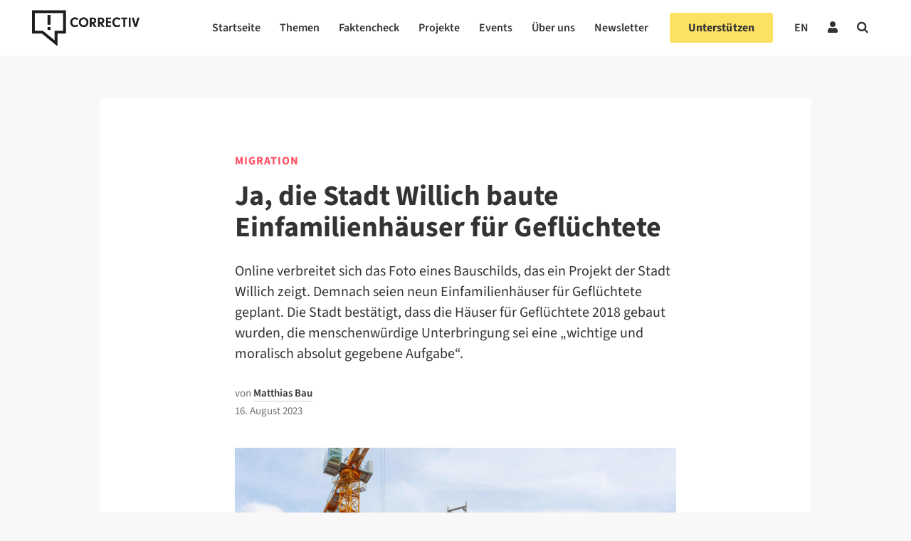

--- FILE ---
content_type: text/html; charset=UTF-8
request_url: https://correctiv.org/faktencheck/2023/08/16/ja-die-stadt-willich-baute-einfamilienhaeuser-fuer-gefluechtete/
body_size: 78803
content:

<!DOCTYPE html>
<html lang="de-DE">

<!-- ECHO publish -->
<head>
    <meta charset="UTF-8">
    <meta name="viewport" content="width=device-width, initial-scale=1">
    <meta name="google-site-verification" content="PMfFfKB_ydInoxjV-aM_qbM6ThfCszTBJ0Dla9Hw3hU" />
    <link rel="profile" href="http://gmpg.org/xfn/11">
    <meta name="keywords" content="Faktencheck, Migration">            <link rel="pingback" href="https://correctiv.org/xmlrpc.php">
    
    <link rel="icon" href="https://correctiv.org/wp-content/themes/correctiv-theme/img/favicon.png">

            <script type="application/ld+json">
            {
                "@context": "http://schema.org",
                "@type": "NewsArticle",
                 "headline": "Ja, die Stadt Willich baute Einfamilienhäuser für Geflüchtete",
                "url": "https://correctiv.org/faktencheck/2023/08/16/ja-die-stadt-willich-baute-einfamilienhaeuser-fuer-gefluechtete/",
                "mainEntityOfPage": "https://correctiv.org/faktencheck/2023/08/16/ja-die-stadt-willich-baute-einfamilienhaeuser-fuer-gefluechtete/",

                                 "thumbnailUrl": "https://correctiv.org/wp-content/uploads/2023/08/willich-einfamilienhäuser-flüchtlinge-asylanten--220x220.jpg",
                    "image": {
                        "@type": "ImageObject",
                        "url": "https://correctiv.org/wp-content/uploads/2023/08/willich-einfamilienhäuser-flüchtlinge-asylanten--scaled.jpg",
                        "width": 2560,
                        "height": 1440                    },
                
                "dateCreated": "2023-08-16T17:39:33+02:00",
                "datePublished": "2023-08-16T17:39:33+02:00",
                "dateModified": "2023-08-16T17:39:33+02:00",

                 "articleSection": "Faktencheck",

                                     "author": [
                                                                                 {
                                "@type": "Person",
                                "name": "Matthias Bau",
                                "url": "https://correctiv.org/team/matthias-bau/"
                            }
                                            ],
                
                "publisher": {
                    "@type": "Organization",
                    "name": "correctiv.org",
                    "logo": {
                        "@type": "ImageObject",
                        "url": "https://correctiv.org/wp-content/themes/correctiv-theme/img/logo-correctiv.png",
                        "width": 176,
                        "height": 59
                    }
                }
            }
        </script>

            
                    <script type="text/javascript" src="https://cdn.consentmanager.net/delivery/autoblocking/d97d355e3ef0.js" data-cmp-ab="1"
                data-cmp-host="delivery.consentmanager.net"
                data-cmp-cdn="cdn.consentmanager.net"
                data-cmp-codesrc="10"></script>
        <meta name='robots' content='index, follow, max-image-preview:large, max-snippet:-1, max-video-preview:-1' />
<link rel="alternate" hreflang="de" href="https://correctiv.org/faktencheck/2023/08/16/ja-die-stadt-willich-baute-einfamilienhaeuser-fuer-gefluechtete/" />
<link rel="alternate" hreflang="x-default" href="https://correctiv.org/faktencheck/2023/08/16/ja-die-stadt-willich-baute-einfamilienhaeuser-fuer-gefluechtete/" />

	<!-- This site is optimized with the Yoast SEO Premium plugin v26.7 (Yoast SEO v26.7) - https://yoast.com/wordpress/plugins/seo/ -->
	<title>Ja, die Stadt Willich baute Einfamilienhäuser für Geflüchtete</title>
	<meta name="description" content="Ein Foto eines Bauschilds im Netz nährt Hass gegen Geflüchtete. Es geht um Einfamilienhäuser, die 2018 in Willich gebaut wurden. Was steckt dahinter?" />
	<link rel="canonical" href="https://correctiv.org/faktencheck/2023/08/16/ja-die-stadt-willich-baute-einfamilienhaeuser-fuer-gefluechtete/" />
	<meta property="og:locale" content="de_DE" />
	<meta property="og:type" content="article" />
	<meta property="og:title" content="Ja, die Stadt Willich baute Einfamilienhäuser für Geflüchtete" />
	<meta property="og:description" content="Ein Foto eines Bauschilds im Netz nährt Hass gegen Geflüchtete. Es geht um Einfamilienhäuser, die 2018 in Willich gebaut wurden. Was steckt dahinter?" />
	<meta property="og:url" content="https://correctiv.org/faktencheck/2023/08/16/ja-die-stadt-willich-baute-einfamilienhaeuser-fuer-gefluechtete/" />
	<meta property="og:site_name" content="correctiv.org" />
	<meta property="article:publisher" content="https://www.facebook.com/correctiv.org" />
	<meta property="article:published_time" content="2023-08-16T15:39:33+00:00" />
	<meta property="og:image" content="https://correctiv.org/wp-content/uploads/2023/08/willich-einfamilienhäuser-flüchtlinge-asylanten--1445x790.jpg" />
	<meta property="og:image:width" content="1445" />
	<meta property="og:image:height" content="790" />
	<meta property="og:image:type" content="image/jpeg" />
	<meta name="author" content="Matthias Bau" />
	<meta name="twitter:card" content="summary_large_image" />
	<meta name="twitter:creator" content="@correctiv_org" />
	<meta name="twitter:site" content="@correctiv_org" />
	<meta name="twitter:label1" content="Verfasst von" />
	<meta name="twitter:data1" content="Matthias Bau" />
	<meta name="twitter:label2" content="Geschätzte Lesezeit" />
	<meta name="twitter:data2" content="3 Minuten" />
	<script type="application/ld+json" class="yoast-schema-graph">{"@context":"https://schema.org","@graph":[{"@type":"Article","@id":"https://correctiv.org/faktencheck/2023/08/16/ja-die-stadt-willich-baute-einfamilienhaeuser-fuer-gefluechtete/#article","isPartOf":{"@id":"https://correctiv.org/faktencheck/2023/08/16/ja-die-stadt-willich-baute-einfamilienhaeuser-fuer-gefluechtete/"},"author":{"name":"Matthias Bau","@id":"https://correctiv.org/#/schema/person/95b96d508e6f9e7527fab968a134cc87"},"headline":"Ja, die Stadt Willich baute Einfamilienhäuser für Geflüchtete","datePublished":"2023-08-16T15:39:33+00:00","mainEntityOfPage":{"@id":"https://correctiv.org/faktencheck/2023/08/16/ja-die-stadt-willich-baute-einfamilienhaeuser-fuer-gefluechtete/"},"wordCount":638,"publisher":{"@id":"https://correctiv.org/#organization"},"image":{"@id":"https://correctiv.org/faktencheck/2023/08/16/ja-die-stadt-willich-baute-einfamilienhaeuser-fuer-gefluechtete/#primaryimage"},"thumbnailUrl":"https://correctiv.org/wp-content/uploads/2023/08/willich-einfamilienhäuser-flüchtlinge-asylanten--scaled.jpg","keywords":["Faktencheck","Geflüchtete","Migration","nrw"],"articleSection":["Faktencheck","Migration"],"inLanguage":"de","copyrightYear":"2023","copyrightHolder":{"@id":"https://correctiv.org/#organization"}},{"@type":"WebPage","@id":"https://correctiv.org/faktencheck/2023/08/16/ja-die-stadt-willich-baute-einfamilienhaeuser-fuer-gefluechtete/","url":"https://correctiv.org/faktencheck/2023/08/16/ja-die-stadt-willich-baute-einfamilienhaeuser-fuer-gefluechtete/","name":"Ja, die Stadt Willich baute Einfamilienhäuser für Geflüchtete","isPartOf":{"@id":"https://correctiv.org/#website"},"primaryImageOfPage":{"@id":"https://correctiv.org/faktencheck/2023/08/16/ja-die-stadt-willich-baute-einfamilienhaeuser-fuer-gefluechtete/#primaryimage"},"image":{"@id":"https://correctiv.org/faktencheck/2023/08/16/ja-die-stadt-willich-baute-einfamilienhaeuser-fuer-gefluechtete/#primaryimage"},"thumbnailUrl":"https://correctiv.org/wp-content/uploads/2023/08/willich-einfamilienhäuser-flüchtlinge-asylanten--scaled.jpg","datePublished":"2023-08-16T15:39:33+00:00","description":"Ein Foto eines Bauschilds im Netz nährt Hass gegen Geflüchtete. Es geht um Einfamilienhäuser, die 2018 in Willich gebaut wurden. Was steckt dahinter?","breadcrumb":{"@id":"https://correctiv.org/faktencheck/2023/08/16/ja-die-stadt-willich-baute-einfamilienhaeuser-fuer-gefluechtete/#breadcrumb"},"inLanguage":"de","potentialAction":[{"@type":"ReadAction","target":["https://correctiv.org/faktencheck/2023/08/16/ja-die-stadt-willich-baute-einfamilienhaeuser-fuer-gefluechtete/"]}]},{"@type":"ImageObject","inLanguage":"de","@id":"https://correctiv.org/faktencheck/2023/08/16/ja-die-stadt-willich-baute-einfamilienhaeuser-fuer-gefluechtete/#primaryimage","url":"https://correctiv.org/wp-content/uploads/2023/08/willich-einfamilienhäuser-flüchtlinge-asylanten--scaled.jpg","contentUrl":"https://correctiv.org/wp-content/uploads/2023/08/willich-einfamilienhäuser-flüchtlinge-asylanten--scaled.jpg","width":2560,"height":1440,"caption":"Die Stadt Willich geht mit der Kritik an ihrer Baupolitik für Geflüchtete gelassen um (Symbolbild: Maurice Tricatelle / Zoonar / Picture Alliance)"},{"@type":"BreadcrumbList","@id":"https://correctiv.org/faktencheck/2023/08/16/ja-die-stadt-willich-baute-einfamilienhaeuser-fuer-gefluechtete/#breadcrumb","itemListElement":[{"@type":"ListItem","position":1,"name":"Home","item":"https://correctiv.org/"},{"@type":"ListItem","position":2,"name":"Ja, die Stadt Willich baute Einfamilienhäuser für Geflüchtete"}]},{"@type":"WebSite","@id":"https://correctiv.org/#website","url":"https://correctiv.org/","name":"correctiv.org","description":"Recherchen für die Gesellschaft","publisher":{"@id":"https://correctiv.org/#organization"},"potentialAction":[{"@type":"SearchAction","target":{"@type":"EntryPoint","urlTemplate":"https://correctiv.org/?s={search_term_string}"},"query-input":{"@type":"PropertyValueSpecification","valueRequired":true,"valueName":"search_term_string"}}],"inLanguage":"de"},{"@type":"Organization","@id":"https://correctiv.org/#organization","name":"CORRECTIV","url":"https://correctiv.org/","logo":{"@type":"ImageObject","inLanguage":"de","@id":"https://correctiv.org/#/schema/logo/image/","url":"https://correctiv.org/wp-content/uploads/2022/01/Logo-without-claim.svg","contentUrl":"https://correctiv.org/wp-content/uploads/2022/01/Logo-without-claim.svg","width":1,"height":1,"caption":"CORRECTIV"},"image":{"@id":"https://correctiv.org/#/schema/logo/image/"},"sameAs":["https://www.facebook.com/correctiv.org","https://x.com/correctiv_org","https://www.instagram.com/correctiv_org","https://de.linkedin.com/company/correctiv","https://www.youtube.com/channel/UCZ-tUoJJV-18Xtcij_tOgGQ","https://de.wikipedia.org/wiki/Correctiv"]},{"@type":"Person","@id":"https://correctiv.org/#/schema/person/95b96d508e6f9e7527fab968a134cc87","name":"Matthias Bau","image":{"@type":"ImageObject","inLanguage":"de","@id":"https://correctiv.org/#/schema/person/image/","url":"https://secure.gravatar.com/avatar/109a3dc01b6cf297e9f8af075bb95c4530b58b18247796fd7b66c8c88be228d9?s=96&d=mm&r=g","contentUrl":"https://secure.gravatar.com/avatar/109a3dc01b6cf297e9f8af075bb95c4530b58b18247796fd7b66c8c88be228d9?s=96&d=mm&r=g","caption":"Matthias Bau"},"url":"https://correctiv.org/team/matthias-bau/"}]}</script>
	<!-- / Yoast SEO Premium plugin. -->


<link href="https://datawrapper.dwcdn.net/8aegZ/20" rel="preload" as="document"><link href="https://datawrapper.dwcdn.net/lTD9k/12/" rel="preload" as="document"><link href="https://datawrapper.dwcdn.net/op061/5/" rel="preload" as="document"><link href="https://datawrapper.dwcdn.net/8aegZ/20/" rel="preload" as="document"><link href="https://datawrapper.dwcdn.net/08Hfb/19/" rel="preload" as="document"><link href="https://datawrapper.dwcdn.net" rel="preconnect"><link href="https://correctiv.github.io" rel="preconnect"><link rel="alternate" title="oEmbed (JSON)" type="application/json+oembed" href="https://correctiv.org/wp-json/oembed/1.0/embed?url=https%3A%2F%2Fcorrectiv.org%2Ffaktencheck%2F2023%2F08%2F16%2Fja-die-stadt-willich-baute-einfamilienhaeuser-fuer-gefluechtete%2F" />
<link rel="alternate" title="oEmbed (XML)" type="text/xml+oembed" href="https://correctiv.org/wp-json/oembed/1.0/embed?url=https%3A%2F%2Fcorrectiv.org%2Ffaktencheck%2F2023%2F08%2F16%2Fja-die-stadt-willich-baute-einfamilienhaeuser-fuer-gefluechtete%2F&#038;format=xml" />
<!-- correctiv.org is managing ads with Advanced Ads 2.0.16 – https://wpadvancedads.com/ --><script id="corre-ready">
			window.advanced_ads_ready=function(e,a){a=a||"complete";var d=function(e){return"interactive"===a?"loading"!==e:"complete"===e};d(document.readyState)?e():document.addEventListener("readystatechange",(function(a){d(a.target.readyState)&&e()}),{once:"interactive"===a})},window.advanced_ads_ready_queue=window.advanced_ads_ready_queue||[];		</script>
		<style id='wp-img-auto-sizes-contain-inline-css' type='text/css'>
img:is([sizes=auto i],[sizes^="auto," i]){contain-intrinsic-size:3000px 1500px}
/*# sourceURL=wp-img-auto-sizes-contain-inline-css */
</style>
<link rel='stylesheet' id='wp-block-library-css' href='https://correctiv.org/wp-includes/css/dist/block-library/style.min.css?ver=6.9' type='text/css' media='all' />
<style id='global-styles-inline-css' type='text/css'>
:root{--wp--preset--aspect-ratio--square: 1;--wp--preset--aspect-ratio--4-3: 4/3;--wp--preset--aspect-ratio--3-4: 3/4;--wp--preset--aspect-ratio--3-2: 3/2;--wp--preset--aspect-ratio--2-3: 2/3;--wp--preset--aspect-ratio--16-9: 16/9;--wp--preset--aspect-ratio--9-16: 9/16;--wp--preset--color--black: #000000;--wp--preset--color--cyan-bluish-gray: #abb8c3;--wp--preset--color--white: #ffffff;--wp--preset--color--pale-pink: #f78da7;--wp--preset--color--vivid-red: #cf2e2e;--wp--preset--color--luminous-vivid-orange: #ff6900;--wp--preset--color--luminous-vivid-amber: #fcb900;--wp--preset--color--light-green-cyan: #7bdcb5;--wp--preset--color--vivid-green-cyan: #00d084;--wp--preset--color--pale-cyan-blue: #8ed1fc;--wp--preset--color--vivid-cyan-blue: #0693e3;--wp--preset--color--vivid-purple: #9b51e0;--wp--preset--gradient--vivid-cyan-blue-to-vivid-purple: linear-gradient(135deg,rgb(6,147,227) 0%,rgb(155,81,224) 100%);--wp--preset--gradient--light-green-cyan-to-vivid-green-cyan: linear-gradient(135deg,rgb(122,220,180) 0%,rgb(0,208,130) 100%);--wp--preset--gradient--luminous-vivid-amber-to-luminous-vivid-orange: linear-gradient(135deg,rgb(252,185,0) 0%,rgb(255,105,0) 100%);--wp--preset--gradient--luminous-vivid-orange-to-vivid-red: linear-gradient(135deg,rgb(255,105,0) 0%,rgb(207,46,46) 100%);--wp--preset--gradient--very-light-gray-to-cyan-bluish-gray: linear-gradient(135deg,rgb(238,238,238) 0%,rgb(169,184,195) 100%);--wp--preset--gradient--cool-to-warm-spectrum: linear-gradient(135deg,rgb(74,234,220) 0%,rgb(151,120,209) 20%,rgb(207,42,186) 40%,rgb(238,44,130) 60%,rgb(251,105,98) 80%,rgb(254,248,76) 100%);--wp--preset--gradient--blush-light-purple: linear-gradient(135deg,rgb(255,206,236) 0%,rgb(152,150,240) 100%);--wp--preset--gradient--blush-bordeaux: linear-gradient(135deg,rgb(254,205,165) 0%,rgb(254,45,45) 50%,rgb(107,0,62) 100%);--wp--preset--gradient--luminous-dusk: linear-gradient(135deg,rgb(255,203,112) 0%,rgb(199,81,192) 50%,rgb(65,88,208) 100%);--wp--preset--gradient--pale-ocean: linear-gradient(135deg,rgb(255,245,203) 0%,rgb(182,227,212) 50%,rgb(51,167,181) 100%);--wp--preset--gradient--electric-grass: linear-gradient(135deg,rgb(202,248,128) 0%,rgb(113,206,126) 100%);--wp--preset--gradient--midnight: linear-gradient(135deg,rgb(2,3,129) 0%,rgb(40,116,252) 100%);--wp--preset--font-size--small: 13px;--wp--preset--font-size--medium: 20px;--wp--preset--font-size--large: 36px;--wp--preset--font-size--x-large: 42px;--wp--preset--spacing--20: 0.44rem;--wp--preset--spacing--30: 0.67rem;--wp--preset--spacing--40: 1rem;--wp--preset--spacing--50: 1.5rem;--wp--preset--spacing--60: 2.25rem;--wp--preset--spacing--70: 3.38rem;--wp--preset--spacing--80: 5.06rem;--wp--preset--spacing--xs: var(--var-spacing-xs, 0.5rem);--wp--preset--spacing--s: var(--var-spacing-s, 0.75rem);--wp--preset--spacing--sm: var(--var-spacing-sm, 1rem);--wp--preset--spacing--m: var(--var-spacing-m, 1.5rem);--wp--preset--spacing--ml: var(--var-spacing-ml, 2rem);--wp--preset--spacing--l: var(--var-spacing-l, 2.25rem);--wp--preset--spacing--xl: var(--var-spacing-xl, 3rem);--wp--preset--shadow--natural: 6px 6px 9px rgba(0, 0, 0, 0.2);--wp--preset--shadow--deep: 12px 12px 50px rgba(0, 0, 0, 0.4);--wp--preset--shadow--sharp: 6px 6px 0px rgba(0, 0, 0, 0.2);--wp--preset--shadow--outlined: 6px 6px 0px -3px rgb(255, 255, 255), 6px 6px rgb(0, 0, 0);--wp--preset--shadow--crisp: 6px 6px 0px rgb(0, 0, 0);}:root { --wp--style--global--content-size: 620px;--wp--style--global--wide-size: 1000px; }:where(body) { margin: 0; }.wp-site-blocks > .alignleft { float: left; margin-right: 2em; }.wp-site-blocks > .alignright { float: right; margin-left: 2em; }.wp-site-blocks > .aligncenter { justify-content: center; margin-left: auto; margin-right: auto; }:where(.wp-site-blocks) > * { margin-block-start: 24px; margin-block-end: 0; }:where(.wp-site-blocks) > :first-child { margin-block-start: 0; }:where(.wp-site-blocks) > :last-child { margin-block-end: 0; }:root { --wp--style--block-gap: 24px; }:root :where(.is-layout-flow) > :first-child{margin-block-start: 0;}:root :where(.is-layout-flow) > :last-child{margin-block-end: 0;}:root :where(.is-layout-flow) > *{margin-block-start: 24px;margin-block-end: 0;}:root :where(.is-layout-constrained) > :first-child{margin-block-start: 0;}:root :where(.is-layout-constrained) > :last-child{margin-block-end: 0;}:root :where(.is-layout-constrained) > *{margin-block-start: 24px;margin-block-end: 0;}:root :where(.is-layout-flex){gap: 24px;}:root :where(.is-layout-grid){gap: 24px;}.is-layout-flow > .alignleft{float: left;margin-inline-start: 0;margin-inline-end: 2em;}.is-layout-flow > .alignright{float: right;margin-inline-start: 2em;margin-inline-end: 0;}.is-layout-flow > .aligncenter{margin-left: auto !important;margin-right: auto !important;}.is-layout-constrained > .alignleft{float: left;margin-inline-start: 0;margin-inline-end: 2em;}.is-layout-constrained > .alignright{float: right;margin-inline-start: 2em;margin-inline-end: 0;}.is-layout-constrained > .aligncenter{margin-left: auto !important;margin-right: auto !important;}.is-layout-constrained > :where(:not(.alignleft):not(.alignright):not(.alignfull)){max-width: var(--wp--style--global--content-size);margin-left: auto !important;margin-right: auto !important;}.is-layout-constrained > .alignwide{max-width: var(--wp--style--global--wide-size);}body .is-layout-flex{display: flex;}.is-layout-flex{flex-wrap: wrap;align-items: center;}.is-layout-flex > :is(*, div){margin: 0;}body .is-layout-grid{display: grid;}.is-layout-grid > :is(*, div){margin: 0;}body{color: var(--700);font-family: 'Source Sans 3';font-size: 17px;font-weight: 400;line-height: 27px;padding-top: 0px;padding-right: 0px;padding-bottom: 0px;padding-left: 0px;}a:where(:not(.wp-element-button)){color: var(--700);text-decoration: none;}:root :where(a:where(:not(.wp-element-button)):visited){color: var(--700);}:root :where(a:where(:not(.wp-element-button)):hover){color: var(--700);}:root :where(.wp-element-button, .wp-block-button__link){background-color: #32373c;border-width: 0;color: #fff;font-family: inherit;font-size: inherit;font-style: inherit;font-weight: inherit;letter-spacing: inherit;line-height: inherit;padding-top: calc(0.667em + 2px);padding-right: calc(1.333em + 2px);padding-bottom: calc(0.667em + 2px);padding-left: calc(1.333em + 2px);text-decoration: none;text-transform: inherit;}.has-black-color{color: var(--wp--preset--color--black) !important;}.has-cyan-bluish-gray-color{color: var(--wp--preset--color--cyan-bluish-gray) !important;}.has-white-color{color: var(--wp--preset--color--white) !important;}.has-pale-pink-color{color: var(--wp--preset--color--pale-pink) !important;}.has-vivid-red-color{color: var(--wp--preset--color--vivid-red) !important;}.has-luminous-vivid-orange-color{color: var(--wp--preset--color--luminous-vivid-orange) !important;}.has-luminous-vivid-amber-color{color: var(--wp--preset--color--luminous-vivid-amber) !important;}.has-light-green-cyan-color{color: var(--wp--preset--color--light-green-cyan) !important;}.has-vivid-green-cyan-color{color: var(--wp--preset--color--vivid-green-cyan) !important;}.has-pale-cyan-blue-color{color: var(--wp--preset--color--pale-cyan-blue) !important;}.has-vivid-cyan-blue-color{color: var(--wp--preset--color--vivid-cyan-blue) !important;}.has-vivid-purple-color{color: var(--wp--preset--color--vivid-purple) !important;}.has-black-background-color{background-color: var(--wp--preset--color--black) !important;}.has-cyan-bluish-gray-background-color{background-color: var(--wp--preset--color--cyan-bluish-gray) !important;}.has-white-background-color{background-color: var(--wp--preset--color--white) !important;}.has-pale-pink-background-color{background-color: var(--wp--preset--color--pale-pink) !important;}.has-vivid-red-background-color{background-color: var(--wp--preset--color--vivid-red) !important;}.has-luminous-vivid-orange-background-color{background-color: var(--wp--preset--color--luminous-vivid-orange) !important;}.has-luminous-vivid-amber-background-color{background-color: var(--wp--preset--color--luminous-vivid-amber) !important;}.has-light-green-cyan-background-color{background-color: var(--wp--preset--color--light-green-cyan) !important;}.has-vivid-green-cyan-background-color{background-color: var(--wp--preset--color--vivid-green-cyan) !important;}.has-pale-cyan-blue-background-color{background-color: var(--wp--preset--color--pale-cyan-blue) !important;}.has-vivid-cyan-blue-background-color{background-color: var(--wp--preset--color--vivid-cyan-blue) !important;}.has-vivid-purple-background-color{background-color: var(--wp--preset--color--vivid-purple) !important;}.has-black-border-color{border-color: var(--wp--preset--color--black) !important;}.has-cyan-bluish-gray-border-color{border-color: var(--wp--preset--color--cyan-bluish-gray) !important;}.has-white-border-color{border-color: var(--wp--preset--color--white) !important;}.has-pale-pink-border-color{border-color: var(--wp--preset--color--pale-pink) !important;}.has-vivid-red-border-color{border-color: var(--wp--preset--color--vivid-red) !important;}.has-luminous-vivid-orange-border-color{border-color: var(--wp--preset--color--luminous-vivid-orange) !important;}.has-luminous-vivid-amber-border-color{border-color: var(--wp--preset--color--luminous-vivid-amber) !important;}.has-light-green-cyan-border-color{border-color: var(--wp--preset--color--light-green-cyan) !important;}.has-vivid-green-cyan-border-color{border-color: var(--wp--preset--color--vivid-green-cyan) !important;}.has-pale-cyan-blue-border-color{border-color: var(--wp--preset--color--pale-cyan-blue) !important;}.has-vivid-cyan-blue-border-color{border-color: var(--wp--preset--color--vivid-cyan-blue) !important;}.has-vivid-purple-border-color{border-color: var(--wp--preset--color--vivid-purple) !important;}.has-vivid-cyan-blue-to-vivid-purple-gradient-background{background: var(--wp--preset--gradient--vivid-cyan-blue-to-vivid-purple) !important;}.has-light-green-cyan-to-vivid-green-cyan-gradient-background{background: var(--wp--preset--gradient--light-green-cyan-to-vivid-green-cyan) !important;}.has-luminous-vivid-amber-to-luminous-vivid-orange-gradient-background{background: var(--wp--preset--gradient--luminous-vivid-amber-to-luminous-vivid-orange) !important;}.has-luminous-vivid-orange-to-vivid-red-gradient-background{background: var(--wp--preset--gradient--luminous-vivid-orange-to-vivid-red) !important;}.has-very-light-gray-to-cyan-bluish-gray-gradient-background{background: var(--wp--preset--gradient--very-light-gray-to-cyan-bluish-gray) !important;}.has-cool-to-warm-spectrum-gradient-background{background: var(--wp--preset--gradient--cool-to-warm-spectrum) !important;}.has-blush-light-purple-gradient-background{background: var(--wp--preset--gradient--blush-light-purple) !important;}.has-blush-bordeaux-gradient-background{background: var(--wp--preset--gradient--blush-bordeaux) !important;}.has-luminous-dusk-gradient-background{background: var(--wp--preset--gradient--luminous-dusk) !important;}.has-pale-ocean-gradient-background{background: var(--wp--preset--gradient--pale-ocean) !important;}.has-electric-grass-gradient-background{background: var(--wp--preset--gradient--electric-grass) !important;}.has-midnight-gradient-background{background: var(--wp--preset--gradient--midnight) !important;}.has-small-font-size{font-size: var(--wp--preset--font-size--small) !important;}.has-medium-font-size{font-size: var(--wp--preset--font-size--medium) !important;}.has-large-font-size{font-size: var(--wp--preset--font-size--large) !important;}.has-x-large-font-size{font-size: var(--wp--preset--font-size--x-large) !important;}
/*# sourceURL=global-styles-inline-css */
</style>

<link rel='stylesheet' id='newspack-newsletters-subscriptions-css' href='https://correctiv.org/wp-content/plugins/newspack-newsletters/includes/../dist/subscriptions.css?ver=1768393770' type='text/css' media='all' />
<link rel='stylesheet' id='cvui-fonts-css' href='https://correctiv.org/wp-content/plugins/ui-components/build/cvui-fonts.css?ver=1769072136' type='text/css' media='all' />
<link rel='stylesheet' id='cvui-components-css' href='https://correctiv.org/wp-content/plugins/ui-components/build/cvui-components.css?ver=1769072132' type='text/css' media='all' />
<link rel='stylesheet' id='main-style-css' href='https://correctiv.org/wp-content/themes/correctiv-theme/css/main.css?v=5.2&#038;ver=6.9' type='text/css' media='all' />
<link rel='stylesheet' id='wpel-font-awesome-css' href='https://correctiv.org/wp-content/plugins/wp-external-links/public/css/font-awesome.min.css?ver=2.63' type='text/css' media='all' />
<link rel='stylesheet' id='wpel-style-css' href='https://correctiv.org/wp-content/plugins/wp-external-links/public/css/wpel.css?ver=2.63' type='text/css' media='all' />
<link rel='stylesheet' id='cvth-global-overrides-css' href='https://correctiv.org/wp-content/themes/correctiv-theme/css/global.css?ver=0.1.2' type='text/css' media='all' />
<link rel='stylesheet' id='cvth-elementor-cds-css' href='https://correctiv.org/wp-content/themes/correctiv-theme/css/cds.min.css?ver=0.1.2' type='text/css' media='all' />
<link rel='stylesheet' id='cvth-elementor-cds-overrides-css' href='https://correctiv.org/wp-content/themes/correctiv-theme/css/cds_extend.css?ver=0.1.2' type='text/css' media='all' />
<script type="text/javascript" src="https://correctiv.org/wp-content/themes/correctiv-theme/js/jquery.js?ver=6.9" id="jquery-js"></script>
<script type="text/javascript" id="advanced-ads-advanced-js-js-extra">
/* <![CDATA[ */
var advads_options = {"blog_id":"1","privacy":{"consent-method":"custom","custom-cookie-name":"allow_ads","custom-cookie-value":"true","enabled":false,"state":"not_needed"}};
//# sourceURL=advanced-ads-advanced-js-js-extra
/* ]]> */
</script>
<script type="text/javascript" src="https://correctiv.org/wp-content/uploads/812/129/public/assets/js/472.js?ver=2.0.16" id="advanced-ads-advanced-js-js"></script>
<script type="text/javascript" id="advanced_ads_pro/visitor_conditions-js-extra">
/* <![CDATA[ */
var advanced_ads_pro_visitor_conditions = {"referrer_cookie_name":"advanced_ads_pro_visitor_referrer","referrer_exdays":"365","page_impr_cookie_name":"advanced_ads_page_impressions","page_impr_exdays":"3650"};
//# sourceURL=advanced_ads_pro%2Fvisitor_conditions-js-extra
/* ]]> */
</script>
<script type="text/javascript" src="https://correctiv.org/wp-content/uploads/812/50/451/237/580/494.js?ver=3.0.8" id="advanced_ads_pro/visitor_conditions-js"></script>
<link rel="EditURI" type="application/rsd+xml" title="RSD" href="https://correctiv.org/xmlrpc.php?rsd" />
<meta name="generator" content="WordPress 6.9" />
<link rel='shortlink' href='https://correctiv.org/?p=161006' />
<meta name="generator" content="WPML ver:4.8.6 stt:1,3;" />
<!-- Generated by Full Fact Claim Review Schema --><script type="application/ld+json">[{"@context":"http://schema.org","@type":"ClaimReview","datePublished":"2023-08-16","author":{"@type":"Organization","name":"Correctiv","url":""},"claimReviewed":"Ein Foto eines Bauschilds beweise, dass die Stadt Willich neun Einfamilienh\u00e4user f\u00fcr Fl\u00fcchtlinge und Asylbewerber in der Fontanestra\u00dfe baue.","itemReviewed":{"appearance":[{"@type":"CreativeWork","url":"https://twitter.com/DetlefHerfurth/status/1682829483018010624"},{"@type":"CreativeWork","url":"https://t.me/Ayse_Meren_HP/12280"}],"author":{"name":"Beitr\u00e4gen in Sozialen Netzwerken","@type":"Person"},"datePublished":"2023-07-22","@type":"Claim"},"reviewRating":{"@type":"Rating","alternateName":"Richtig. Das Foto zeigt eine Bauma\u00dfnahme der Stadt Willich. In der genannten Stra\u00dfe wurden neun Einfamilienh\u00e4user f\u00fcr Gefl\u00fcchtete und Asylbewerberinnen gebaut. Es handelt sich nicht um ein aktuelles Bauvorhaben, sondern um ein Projekt aus 2018.","bestRating":"8","worstRating":"0","ratingValue":"8"},"url":"https://correctiv.org/faktencheck/2023/08/16/ja-die-stadt-willich-baute-einfamilienhaeuser-fuer-gefluechtete/"}]</script><!-- FAVHERO FAVICON START --><!-- For iPad with high-resolution Retina display running iOS ≥ 7: --><link rel="apple-touch-icon-precomposed" sizes="152x152" href="https://correctiv.org/wp-content/uploads/2018/11/favicon-152.png"><!-- Standard: --><link rel="icon" sizes="152x152" href="https://correctiv.org/wp-content/uploads/2018/11/favicon-152.png"><meta name="msapplication-TileColor" content="#FFFFFF"><meta name="msapplication-TileImage" content="https://correctiv.org/wp-content/uploads/2018/11/favicon-144.png"><!-- For iPad with high-resolution Retina display running iOS ≤ 6: --><link rel="apple-touch-icon-precomposed" sizes="144x144" href="https://correctiv.org/wp-content/uploads/2018/11/favicon-144.png"><!-- For iPhone with high-resolution Retina display running iOS ≥ 7: --><link rel="apple-touch-icon-precomposed" sizes="120x120" href="https://correctiv.org/wp-content/uploads/2018/11/favicon-120.png"><!-- For first- and second-generation iPad: --><link rel="apple-touch-icon-precomposed" sizes="72x72" href="https://correctiv.org/wp-content/uploads/2018/11/favicon-72.png"><!-- For non-Retina iPhone, iPod Touch, and Android 2.1+ devices: --><link rel="apple-touch-icon-precomposed" href="https://correctiv.org/wp-content/uploads/2018/11/favicon-57.png"><!-- FAVHERO FAVICON END --><script>advads_items = { conditions: {}, display_callbacks: {}, display_effect_callbacks: {}, hide_callbacks: {}, backgrounds: {}, effect_durations: {}, close_functions: {}, showed: [] };</script><style type="text/css" id="corre-layer-custom-css"></style><meta name="generator" content="Elementor 3.19.2; features: e_optimized_assets_loading, additional_custom_breakpoints, block_editor_assets_optimize, e_image_loading_optimization; settings: css_print_method-external, google_font-disabled, font_display-block">
		<script type="text/javascript">
			var advadsCfpQueue = [];
			var advadsCfpAd = function( adID ) {
				if ( 'undefined' === typeof advadsProCfp ) {
					advadsCfpQueue.push( adID )
				} else {
					advadsProCfp.addElement( adID )
				}
			}
		</script>
		
    <!-- upscore template -->
<!-- Cat-Name:Faktencheck Parent-ID: 0 -->
<!-- Cat-Name:Migration Parent-ID: 5 -->
<script>
            (function(u, p, s, c, r) {
                u[r] = u[r] || function(p) {
                    (u[r].q = u[r].q || []).push(p)
                }, u[r].ls = 1 * new Date();
                var a = p.createElement(s),
                    m = p.getElementsByTagName(s)[0];
                a.async = 1;
                a.src = c;
                m.parentNode.insertBefore(a, m)
            })(window, document, 'script', '//files.upscore.com/async/upScore.js', 'upScore');

        upScore({
            config: {
                domain: 'correctiv.org',
                article: '#main',
                track_positions: false
            },

            data: {
                section: 'Artikel',
                taxonomy: 'Faktencheck',
                object_id: '161006',
                pubdate: '2023-08-16T05:08:33+02:00',
                author: 'Matthias Bau',
                object_type: 'article'
            }
        });
    </script>

    <!-- Facebook Tracking Script -->
    <script data-cmp-ab="1">
        !function(f,b,e,v,n,t,s)
        {if(f.fbq)return;n=f.fbq=function(){n.callMethod?
        n.callMethod.apply(n,arguments):n.queue.push(arguments)};
        if(!f._fbq)f._fbq=n;n.push=n;n.loaded=!0;n.version='2.0';
        n.queue=[];t=b.createElement(e);t.async=!0;
        t.src=v;s=b.getElementsByTagName(e)[0];
        s.parentNode.insertBefore(t,s)}(window,document,'script',
        'https://connect.facebook.net/en_US/fbevents.js');
        fbq('init', '196824970083832'); 
        fbq('track', 'PageView');
    </script>
    <!-- End Facebook Tracking Script -->
    <!-- Facebook Tracking Pixel -->
    <noscript>
        <img height="1" width="1" 
        src="https://www.facebook.com/tr?id=196824970083832&ev=PageView
        &noscript=1"/>
    </noscript>
    <!-- End Facebook Tracking Pixel -->

    <!-- Matomo Tag Manager -->
        <script data-cmp-ab="1">       
        var _mtm = window._mtm = window._mtm || [];
        _mtm.push({'mtm.startTime': (new Date().getTime()), 'event': 'mtm.Start'});
        (function() {
            var d=document, g=d.createElement('script'), s=d.getElementsByTagName('script')[0];
            g.async=true; g.src="https://matomo.correctiv.org/js/container_FITs055J.js"; s.parentNode.insertBefore(g,s);
        })();
    </script>
    <!-- End Matomo Tag Manager -->
</head>

<body class="wp-singular post-template-default single single-post postid-161006 single-format-standard wp-theme-correctiv-theme elementor-default elementor-kit-59229 aa-prefix-corre- aa-disabled-bots">

    <div class="body-wrapper">
        <header id="masthead" class="header" role="banner">

            <p class="logo logo--header">
            <a href="https://correctiv.org/" rel="home" class="logo__link" data-wpel-link="internal">
                correctiv.org            </a>
        </p>
    
    <div class="header__navigation header__navigation--desktop">
        
    <div class="navigation navigation--header">

        <ul class="navigation__list">
                            <li class="navigation__item ">
                                        <a href="/" class="navigation__link" data-wpel-link="internal">
                        Startseite                    </a>
                                    </li>


                            <li class="navigation__item ">
                                        <a href="/themen" class="navigation__link" data-wpel-link="internal">
                        Themen                    </a>
                                    </li>


                            <li class="navigation__item ">
                                        <a href="/faktencheck" class="navigation__link" data-wpel-link="internal">
                        Faktencheck                    </a>
                                    </li>


                            <li class="navigation__item ">
                                        <a href="/projekte" class="navigation__link" data-wpel-link="internal">
                        Projekte                    </a>
                                    </li>


                            <li class="navigation__item ">
                                        <a href="/events" class="navigation__link" data-wpel-link="internal">
                        Events                    </a>
                                    </li>


                            <li class="navigation__item ">
                                        <a href="/ueber-uns" class="navigation__link" data-wpel-link="internal">
                        Über uns                    </a>
                                    </li>


                            <li class="navigation__item ">
                                        <a href="/newsletter" class="navigation__link" data-wpel-link="internal">
                        Newsletter                    </a>
                                    </li>


                            <li class="navigation__item is--donate">
                    <div data-upscore-conversion="1">                    <a href="/unterstuetzen/?utm_source=website&amp;utm_medium=menu-button&amp;utm_term=240109" class="navigation__link" data-wpel-link="internal">
                        Unterstützen                    </a>
                    </div>                </li>


                            <li class="navigation__item ">
                                        <a href="/en" class="navigation__link" data-wpel-link="internal">
                        EN                    </a>
                                    </li>


                                    <li class="navigation__item">
                <a href="/login" class="navigation__link navigation__link--login js-navigation-login" data-wpel-link="internal">
                    <i class="fas fa-user"></i>
                </a>
            </li>
            
        </ul>
        <div class="navigation__search">
            <a href="/?s=" data-wpel-link="internal"><i class="fa fa-search"></i></a>
        </div>
        <form role="search" method="get" class="search-form" action="/">
    <input type="text" class="search-form__text" placeholder="Suchbegriff" value='' name="s" id="s" autocomplete="off"/>
    <button type="submit" class="search-form__submit">
        <i class="fa fa-search"></i>
    </button>
</form>
    </div>
    </div>


            <span class="header__progress"></span>
    
</header><!-- .site-header -->
<button class="hamburger hamburger--squeeze" type="button">
            <span class="hamburger-box">
                <span class="hamburger-inner"></span>
            </span>
</button>
<div class="header__navigation header__navigation--mobile">
    
    <div class="navigation navigation--header">

        <ul class="navigation__list">
                            <li class="navigation__item ">
                                        <a href="/" class="navigation__link" data-wpel-link="internal">
                        Startseite                    </a>
                                    </li>


                            <li class="navigation__item ">
                                        <a href="/themen" class="navigation__link" data-wpel-link="internal">
                        Themen                    </a>
                                    </li>


                            <li class="navigation__item ">
                                        <a href="/faktencheck" class="navigation__link" data-wpel-link="internal">
                        Faktencheck                    </a>
                                    </li>


                            <li class="navigation__item ">
                                        <a href="/projekte" class="navigation__link" data-wpel-link="internal">
                        Projekte                    </a>
                                    </li>


                            <li class="navigation__item ">
                                        <a href="/events" class="navigation__link" data-wpel-link="internal">
                        Events                    </a>
                                    </li>


                            <li class="navigation__item ">
                                        <a href="/ueber-uns" class="navigation__link" data-wpel-link="internal">
                        Über uns                    </a>
                                    </li>


                            <li class="navigation__item ">
                                        <a href="/newsletter" class="navigation__link" data-wpel-link="internal">
                        Newsletter                    </a>
                                    </li>


                            <li class="navigation__item is--donate">
                    <div data-upscore-conversion="1">                    <a href="/unterstuetzen/?utm_source=website&amp;utm_medium=menu-button&amp;utm_term=240109" class="navigation__link" data-wpel-link="internal">
                        Unterstützen                    </a>
                    </div>                </li>


                            <li class="navigation__item ">
                                        <a href="/en" class="navigation__link" data-wpel-link="internal">
                        EN                    </a>
                                    </li>


                                    <li class="navigation__item">
                <a href="/login" class="navigation__link navigation__link--login js-navigation-login" data-wpel-link="internal">
                    <i class="fas fa-user"></i>
                </a>
            </li>
            
        </ul>
        <div class="navigation__search">
            <a href="/?s=" data-wpel-link="internal"><i class="fa fa-search"></i></a>
        </div>
        <form role="search" method="get" class="search-form" action="/">
    <input type="text" class="search-form__text" placeholder="Suchbegriff" value='' name="s" id="s" autocomplete="off"/>
    <button type="submit" class="search-form__submit">
        <i class="fa fa-search"></i>
    </button>
</form>
    </div>
</div>


<div class="header header--print">
    <img src="https://correctiv.org/wp-content/themes/correctiv-theme/img/logo.svg">
</div>
        <main id="main" class="site-main " role="main">
            

    <!-- The case that the last category has the type 'detail' is deprecated, but still used for the category "Top Recherchen" -->
    

    <div class="container-outer">
        <article class="detail detail--post">
            <div class="detail__inner">

                <header class="list__header">


                    <span class="topline">
                                            <a href="https://correctiv.org/thema/faktencheck/migration/" class="topline__link" data-wpel-link="internal">Migration</a>
            </span>
                    <h1 class="secondary-title">Ja, die Stadt Willich baute Einfamilienhäuser für Geflüchtete</h1>

                        <p class="detail__excerpt">
        Online verbreitet sich das Foto eines Bauschilds, das ein Projekt der Stadt Willich zeigt. Demnach seien neun Einfamilienhäuser für Geflüchtete geplant. Die Stadt bestätigt, dass die Häuser für Geflüchtete 2018 gebaut wurden, die menschenwürdige Unterbringung sei eine „wichtige und moralisch absolut gegebene Aufgabe“.    </p>

                </header>


                    <p class="detail__authors">
                von                                <a href="https://correctiv.org/team/matthias-bau/" class="detail__authors-link" data-wpel-link="internal">Matthias Bau</a>
            </p>

                <time class="detail__date" datetime="2023-08-16T17:39:33+02:00">16. August 2023</time>

                                    <figure class="figure">
                        
            <picture
                style="padding-top: 54.674220963173%"                 class="picture list__image"
            >
                <!--[if IE 9]><video style="display: none;"><![endif]-->
                                <source
                        data-srcset="https://correctiv.org/wp-content/uploads/2023/08/willich-einfamilienhäuser-flüchtlinge-asylanten--750x412.jpg"
                        media="(max-width: 700px)"
                />
                                <source
                        data-srcset="https://correctiv.org/wp-content/uploads/2023/08/willich-einfamilienhäuser-flüchtlinge-asylanten--1412x772.jpg"
                        media="(max-width: 860px)"
                />
                <!--[if IE 9]></video><![endif]-->
                                <img
                        src=""
                        data-srcset="https://correctiv.org/wp-content/uploads/2023/08/willich-einfamilienhäuser-flüchtlinge-asylanten--706x386.jpg 1x,
                        https://correctiv.org/wp-content/uploads/2023/08/willich-einfamilienhäuser-flüchtlinge-asylanten--1412x772.jpg 2x"
                        class="lazyload picture__image"
                        alt="willich-einfamilienhäuser-flüchtlinge-asylanten" />

                <noscript>
                    <img src="https://correctiv.org/wp-content/uploads/2023/08/willich-einfamilienhäuser-flüchtlinge-asylanten--1412x772.jpg" alt="willich-einfamilienhäuser-flüchtlinge-asylanten" />
                </noscript>
            </picture>

            
                                                    <figcaption class="figure__caption">
                                Die Stadt Willich geht mit der Kritik an ihrer Baupolitik für Geflüchtete gelassen um (Symbolbild: Maurice Tricatelle / Zoonar / Picture Alliance)                            </figcaption>
                                            </figure>
                                <div class="detail__wrapper">

                    
    <div class="detail__box">
        <div class="detail__box-title">
            Behauptung        </div>
        <div class="detail__box-content">
            Ein Foto eines Bauschilds beweise, dass die Stadt Willich neun Einfamilienhäuser für Flüchtlinge und Asylbewerber in der Fontanestraße baue.        </div>
        <div class="detail__box-footer">
            <div>
                Aufgestellt von: Beiträgen in Sozialen Netzwerken            </div>
            <div>
                Datum:                22.07.2023            </div>
                            <a href="https://twitter.com/DetlefHerfurth/status/1682829483018010624" target="_blank" rel="noopener noreferrer external" data-wpel-link="external" class="external-link wpel-icon-right">
                    Quelle                <i class="wpel-icon fa fa-external-link" aria-hidden="true"></i></a>
                    </div>
    </div>

    <div class="detail__box">
        <div class="detail__box-title">
            Bewertung        </div>

        <div class="detail__rating">
                            <img src="https://correctiv.org/wp-content/themes/correctiv-theme/img/rating/true.svg" alt="">
                <div class="detail__rating-text">
                    <strong>
                        Richtig                    </strong><br>
                    <a href="/faktencheck/ueber-uns/2018/10/04/unsere-bewertungsskala" data-wpel-link="internal">
                        Über diese Bewertung                    </a>
                </div>
                    </div>

        Richtig. Das Foto zeigt eine Baumaßnahme der Stadt Willich. In der genannten Straße wurden neun Einfamilienhäuser für Geflüchtete und Asylbewerberinnen gebaut. Es handelt sich nicht um ein aktuelles Bauvorhaben, sondern um ein Projekt aus 2018.    </div>

<div class="detail__content">
        <p><span style="font-weight: 400;">Weil die Stadt Willich in Nordrhein-Westfalen Häuser für Geflüchtete baut, regen sich Menschen online (</span><a href="https://web.archive.org/web/20230807073725/https://twitter.com/DetlefHerfurth/status/1682829483018010624" data-wpel-link="external" target="_blank" rel="external noopener noreferrer" class="external-link wpel-icon-right"><span style="font-weight: 400;">hier</span><i class="wpel-icon fa fa-external-link" aria-hidden="true"></i></a><span style="font-weight: 400;"> und </span><a href="https://web.archive.org/web/20230807073812/https://t.me/Ayse_Meren_HP/12280" data-wpel-link="external" target="_blank" rel="external noopener noreferrer" class="external-link wpel-icon-right"><span style="font-weight: 400;">hier</span><i class="wpel-icon fa fa-external-link" aria-hidden="true"></i></a><span style="font-weight: 400;">) auf. Von „Umvolkung“ und „offener Diskriminierung der eigenen Bevölkerung“ ist die Rede, verbreitet wird ein Foto eines Bauschilds. So wird suggeriert: Die Stadt schaffe mit der Maßnahme aktuell Wohnraum für Geflüchtete, aber nicht für Einheimische. </span></p>
<p><span style="font-weight: 400;">Wie uns die Stadt auf Anfrage schrieb, wurde das Bauvorhaben bereits im Jahr 2018 abgeschlossen. Insgesamt geht es um neun Einfamilienhäuser und vier Mehrfamilienhäuser an anderen Standorten. </span><span style="font-weight: 400;">Susanne Purath, stellvertretende Pressesprecherin Willichs, schrieb uns auf Anfrage: Man halte die „menschenwürdige Unterbringung geflohener Menschen für eine wichtige und moralisch absolut gegebene Aufgabe“. </span></p>
<figure id="attachment_161011" class="figure figure--editor alignnone"><img fetchpriority="high" fetchpriority="high" decoding="async" class="size-full wp-image-161011" src="https://correctiv.org/wp-content/uploads/2023/08/willich-asylanten-flüchtlinge-einfamilienhäsuer.png" alt="In Sozialen Netzwerken kursiert dieses Foto  eines Bauschilds in der Stadt Willich" width="598" height="1148" srcset="https://correctiv.org/wp-content/uploads/2023/08/willich-asylanten-flüchtlinge-einfamilienhäsuer.png 598w, https://correctiv.org/wp-content/uploads/2023/08/willich-asylanten-flüchtlinge-einfamilienhäsuer-400x768.png 400w" sizes="(max-width: 598px) 100vw, 598px" /><figcaption class="figure__caption">In Sozialen Netzwerken kursiert dieses Foto  eines Bauschilds in der Stadt Willich (Quelle: Twitter; Screenshot und Schwärzung: CORRECTIV.Faktencheck)</figcaption></figure>
<h2><b>Einfamilienhäuser in Willich wurden im Jahr 2018 fertiggestellt</b></h2>
<p><span style="font-weight: 400;">Eine Google-Suche nach „Willich Einfamilienhäuser Flüchtlinge“ führt uns zu zwei Medienberichten (</span><a href="https://www.wz.de/nrw/kreis-viersen/willich-und-toenisvorst/haeuser-fuer-fluechtlinge-in-willich-das-konzept-funktioniert_aid-33289733" data-wpel-link="external" target="_blank" rel="external noopener noreferrer" class="external-link wpel-icon-right"><span style="font-weight: 400;">hier</span><i class="wpel-icon fa fa-external-link" aria-hidden="true"></i></a><span style="font-weight: 400;"> und </span><a href="https://rp-online.de/nrw/staedte/willich/erste-fluechtlingshaeuser-in-neersen-und-schiefbahn-sind-fertig_aid-23475463" data-wpel-link="external" target="_blank" rel="external noopener noreferrer" class="external-link wpel-icon-right"><span style="font-weight: 400;">hier</span><i class="wpel-icon fa fa-external-link" aria-hidden="true"></i></a><span style="font-weight: 400;">) aus dem Jahr 2018 und einem Faktencheck von </span><a href="https://www.mimikama.org/faktencheck-einfamilienhaeuser/" data-wpel-link="external" target="_blank" rel="external noopener noreferrer" class="external-link wpel-icon-right"><i><span style="font-weight: 400;">Mimikama</span></i><i class="wpel-icon fa fa-external-link" aria-hidden="true"></i></a><span style="font-weight: 400;"> aus dem Jahr 2017. Es gab das Bauvorhaben also.  </span></p>
<p><span style="font-weight: 400;">Auf unsere Anfrage an die Stadt Willich antwortete Pressesprecherin Susanne Purath, es seien insgesamt 38 neue Wohneinheiten in Ein- und Mehrfamilienhäusern für Flüchtlinge beziehungsweise Asylbewerber an drei Standorten im Willicher Stadtgebiet entstanden.</span></p>
<p><span style="font-weight: 400;">Am Standort Fontanestraße in Schiefbahn, um den es in den Beiträgen in Sozialen Netzwerken geht, seien im Jahr 2018 neun Einfamilienhäuser bezugsfertig gewesen. Bei den Wohnungen handele es sich um Doppelhaushälften und Reihenhäuser. Alle Wohnungen bestünden noch und seien vermietet. Wenn es keinen Bedarf mehr für die Unterbringung von Geflüchteten gebe, so Purath, würden die Häuser vermietet.</span></p>
<p><span style="font-weight: 400;">In einem Artikel der </span><a href="https://rp-online.de/nrw/staedte/willich/erste-fluechtlingshaeuser-in-neersen-und-schiefbahn-sind-fertig_aid-23475463" data-wpel-link="external" target="_blank" rel="external noopener noreferrer" class="external-link wpel-icon-right"><i><span style="font-weight: 400;">Rheinischen Post</span></i><i class="wpel-icon fa fa-external-link" aria-hidden="true"></i></a><span style="font-weight: 400;"> vom 18. Juni 2018 über die Neubauten an der Fontanestraße hieß es, zu dieser Zeit seien in den Häusern Familien mit einem bewilligten Asylantrag untergebracht worden. „Familien aus dem Irak und Usbekistan sind größtenteils darunter, aber auch aus Kasachstan, Afghanistan und Syrien“, schrieb die Zeitung. </span></p>
<h2><b>Willich plant weitere Neubauten für Geflüchtete, um Notunterkünfte zu ersetzen </b></h2>
<p><span style="font-weight: 400;">Insgesamt bewerte die Stadt die Baumaßnahme positiv und plane weitere Neubauten, um bestehende Notunterkünfte abschaffen zu können. „Geplant ist, dieses in Mehrfamilienhäusern zu realisieren“, so Purath. </span></p>
<p><span style="font-weight: 400;">Dass die Stadt Willich nicht in Wohnungen für Einheimische investiere – wie von den Beiträgen in Sozialen Netzwerken suggeriert – stimmt nicht: Im Artikel der </span><a href="https://www.wz.de/nrw/kreis-viersen/willich-und-toenisvorst/haeuser-fuer-fluechtlinge-in-willich-das-konzept-funktioniert_aid-33289733" data-wpel-link="external" target="_blank" rel="external noopener noreferrer" class="external-link wpel-icon-right"><i><span style="font-weight: 400;">Westdeutschen Zeitung</span></i><i class="wpel-icon fa fa-external-link" aria-hidden="true"></i></a> <span style="font-weight: 400;">vom 25. September 2018 hieß es, die Stadt habe parallel zu den Unterkünften für Geflüchtete den Sozialen Wohnungsbau vorangetrieben. Insgesamt sei der Bau von mehr als 50 Wohnungen gefördert worden. Auch ein Haus mit elf Wohnungen, das ursprünglich für Geflüchtete geplant war, sei auf Wunsch der Stadt in ein Sozialwohnungshaus umgewandelt worden. </span></p>
<p><span style="font-weight: 400;">Weiter schreibt uns Susanne Purath dazu, seit 2017 seien insgesamt zehn Eigenheime und 55 Wohnungen neu gefördert worden. „Davon sind in diesem Jahr sechs Eigenheime und 30 Wohnungen dazu gekommen.“</span></p>
<h2><b>Baumaßnahme sorgte für „verhältnismäßig wenige“ negative Rückmeldungen bei der Stadt Willich</b></h2>
<p><span style="font-weight: 400;">Wir wollten von der Stadt darüber hinaus wissen, welche Reaktionen sie wegen der Baumaßnahmen für Geflüchtete erreichten. Purath schrieb, man habe 2018 „verhältnismäßig wenig negative Reaktionen bekommen“. Das habe auch daran gelegen, dass man „entsprechende Beiträge grundsätzlich in aller Deutlichkeit“ zurückweise und deutlich mache, dass strafrechtlich relevante Äußerungen zur Anzeige gebracht würden. </span></p>
<p><span style="font-weight: 400;">Auch aktuell sei „nichts Entsprechendes zu beobachten“, schreibt Purath. Man habe zunehmend den Eindruck, „dass die Hater sich mehr und mehr in einschlägigen, geschlossenen Gruppen/Portalen tummeln und sich dort gegenseitig bestätigen“.</span></p>
<p><i><span style="font-weight: 400;">Redigatur: Paulina Thom, Kimberly Nicolaus</span></i></p>
<h4><b>Die wichtigsten, öffentlichen Quellen für diesen Faktencheck:</b></h4>
<ul>
<li style="font-weight: 400;" aria-level="1"><span style="font-weight: 400;">Artikel der </span><i><span style="font-weight: 400;">Rheinischen Post</span></i><span style="font-weight: 400;"> vom 18. Juni 2018: </span><a href="https://rp-online.de/nrw/staedte/willich/erste-fluechtlingshaeuser-in-neersen-und-schiefbahn-sind-fertig_aid-23475463" data-wpel-link="external" target="_blank" rel="external noopener noreferrer" class="external-link wpel-icon-right"><span style="font-weight: 400;">Link</span><i class="wpel-icon fa fa-external-link" aria-hidden="true"></i></a></li>
<li style="font-weight: 400;" aria-level="1">Artikel der <i>Westdeutschen Zeitung</i> vom 25. September 2018: <a style="background-color: #ffffff;" href="https://www.wz.de/nrw/kreis-viersen/willich-und-toenisvorst/haeuser-fuer-fluechtlinge-in-willich-das-konzept-funktioniert_aid-33289733" data-wpel-link="external" target="_blank" rel="external noopener noreferrer" class="external-link wpel-icon-right">Link<i class="wpel-icon fa fa-external-link" aria-hidden="true"></i></a></li>
</ul>
</div>






                    <div class="detail__share">
                        <div class="share">
    <ul class="share__list">
        <li class="share__item">
            <a class="share__link share__link--facebook" href="https://www.facebook.com/sharer/sharer.php?u=https%3A%2F%2Fcorrectiv.org%2Ffaktencheck%2F2023%2F08%2F16%2Fja-die-stadt-willich-baute-einfamilienhaeuser-fuer-gefluechtete%2F" target="_blank" data-wpel-link="internal">
                <i class="fab fa-facebook-f"></i>
            </a>
        </li>
        <li class="share__item">
            <a class="share__link share__link--twitter" href="https://twitter.com/intent/tweet?text=Ja%2C%20die%20Stadt%20Willich%20baute%20Einfamilienh%C3%A4user%20f%C3%BCr%20Gefl%C3%BCchtete&amp;url=https%3A%2F%2Fcorrectiv.org%2Ffaktencheck%2F2023%2F08%2F16%2Fja-die-stadt-willich-baute-einfamilienhaeuser-fuer-gefluechtete%2F" target="_blank" data-wpel-link="internal">
                <i class="fab fa-twitter"></i>
            </a>
        </li>
        <li class="share__item">
            <a class="share__link share__link--mail" href="mailto:?subject=Ja%2C%20die%20Stadt%20Willich%20baute%20Einfamilienh%C3%A4user%20f%C3%BCr%20Gefl%C3%BCchtete&amp;body=Weil%20die%20Stadt%20Willich%20in%20Nordrhein-Westfalen%20H%C3%A4user%20f%C3%BCr%20Gefl%C3%BCchtete%20baut%2C%20regen%20sich%20Menschen%20online%20%28hier%20und%20hier%29%20auf.%20Von%20%E2%80%9EUmvolkung%E2%80%9C%20und%20%E2%80%9Eoffener%20Diskriminierung%20der%20eigenen%20Bev%C3%B6lkerung%E2%80%9C%20ist%20die%20Rede%2C%20verbreitet%20wird%20ein%20Foto%20eines%20Bauschilds.%20So%20wird%20suggeriert%3A%20Die%20Stadt%20schaffe%20mit%20der%20Ma%C3%9Fnahme%20aktuell%20Wohnraum%20f%C3%BCr%20Gefl%C3%BCchtete%2C%20aber%20nicht%20f%C3%BCr%20Einheimische.%C2%A0%20Wie%20uns%20die%20%5B%26amp%3Bhellip%3B%5D%0A%0Ahttps%3A%2F%2Fcorrectiv.org%2Ffaktencheck%2F2023%2F08%2F16%2Fja-die-stadt-willich-baute-einfamilienhaeuser-fuer-gefluechtete%2F">
                <i class="far fa-envelope"></i>
            </a>
        </li>
        <li class="share__item">
            <a class="share__link share__link--whatsapp" href="whatsapp://send?text=Ja%2C%20die%20Stadt%20Willich%20baute%20Einfamilienh%C3%A4user%20f%C3%BCr%20Gefl%C3%BCchtete Weil%20die%20Stadt%20Willich%20in%20Nordrhein-Westfalen%20H%C3%A4user%20f%C3%BCr%20Gefl%C3%BCchtete%20baut%2C%20regen%20sich%20Menschen%20online%20%28hier%20und%20hier%29%20auf.%20Von%20%E2%80%9EUmvolkung%E2%80%9C%20und%20%E2%80%9Eoffener%20Diskriminierung%20der%20eigenen%20Bev%C3%B6lkerung%E2%80%9C%20ist%20die%20Rede%2C%20verbreitet%20wird%20ein%20Foto%20eines%20Bauschilds.%20So%20wird%20suggeriert%3A%20Die%20Stadt%20schaffe%20mit%20der%20Ma%C3%9Fnahme%20aktuell%20Wohnraum%20f%C3%BCr%20Gefl%C3%BCchtete%2C%20aber%20nicht%20f%C3%BCr%20Einheimische.%C2%A0%20Wie%20uns%20die%20%5B%26amp%3Bhellip%3B%5D%0A%0Ahttps%3A%2F%2Fcorrectiv.org%2Ffaktencheck%2F2023%2F08%2F16%2Fja-die-stadt-willich-baute-einfamilienhaeuser-fuer-gefluechtete%2F" data-wpel-link="internal">
                <i class="fab fa-whatsapp"></i>
            </a>
        </li>
        <li class="share__item">
            <a href="https://correctiv.org/faktencheck/2023/08/16/ja-die-stadt-willich-baute-einfamilienhaeuser-fuer-gefluechtete/" class="share__link share__link--copy" data-wpel-link="internal">
                <i class="fas fa-link"></i>
            </a>
        </li>
    </ul>
</div>                    </div>
                </div>

            </div>

        </article>

            <div class="list list--related detail__list" data-page="1" data-post="post">
        <div class="container">
                            <div class="list__item list__item--list-check">
                    <div class="list__box box">
                        <header class="list__header">
                            <div class="grid">
                                <div class="size--8 size--m-12">
                                    <span class="topline">
                                                                                    Bewertung: <span>Fehlender Kontext</span>
                                                                            </span>
                                    <h2 class="tertiary-title">AfD-Politiker verbreitet irreführende Behauptungen über Rentenhöhe und Kosten für Geflüchtete</h2>
                                                                            <p>
                                            Über seine Social-Media-Kanäle verbreitet der AfD-Politiker Jonas Dünzel ein Video, in dem er Stimmung gegen Asylsuchende macht. Diese würden in Dresden in Hotels untergebracht und alleine…                                        </p>
                                                                    </div>
                                <div class="size--4 list__image-wrapper">
                                    
            <picture
                style="padding-top: 54.674220963173%"                 class="picture list__image"
            >
                <!--[if IE 9]><video style="display: none;"><![endif]-->
                                <source
                        data-srcset="https://correctiv.org/wp-content/uploads/2023/04/Rente-Dresden-Jonas-Dünzel-AfD-750x412.jpg"
                        media="(max-width: 700px)"
                />
                                <source
                        data-srcset="https://correctiv.org/wp-content/uploads/2023/04/Rente-Dresden-Jonas-Dünzel-AfD-1412x772.jpg"
                        media="(max-width: 860px)"
                />
                <!--[if IE 9]></video><![endif]-->
                                <img
                        src=""
                        data-srcset="https://correctiv.org/wp-content/uploads/2023/04/Rente-Dresden-Jonas-Dünzel-AfD-706x386.jpg 1x,
                        https://correctiv.org/wp-content/uploads/2023/04/Rente-Dresden-Jonas-Dünzel-AfD-1412x772.jpg 2x"
                        class="lazyload picture__image"
                        alt="Rente Dresden Jonas Dünzel AfD" />

                <noscript>
                    <img src="https://correctiv.org/wp-content/uploads/2023/04/Rente-Dresden-Jonas-Dünzel-AfD-1412x772.jpg" alt="Rente Dresden Jonas Dünzel AfD" />
                </noscript>
            </picture>

                                            </div>
                            </div>

                        </header>

                        <div class="list__bar">
                            <a href="https://correctiv.org/faktencheck/2023/04/18/afd-politker-verbreitet-irrefuehrende-behauptungen-ueber-rentenhoehe-und-kosten-fuer-gefluechtete/" class="list__more more" data-wpel-link="internal"><span class="more__text">weiterlesen</span></a>
                        </div>
                    </div>
                </div>
                            <div class="list__item list__item--list-check">
                    <div class="list__box box">
                        <header class="list__header">
                            <div class="grid">
                                <div class="size--8 size--m-12">
                                    <span class="topline">
                                                                                    Bewertung: <span>Falsch</span>
                                                                            </span>
                                    <h2 class="tertiary-title">Alte Falschbehauptung kursiert erneut: Julia Klöckner sagte nicht, dass Geflüchtete mehr Geld als Rentner bekommen</h2>
                                                                            <p>
                                            2020 sprach die damalige Landwirtschaftsministerin Julia Klöckner im Fernsehen darüber, wie viel Geld Geflüchtete und Menschen im Ruhestand sich dazuverdienen können. Seitdem werden ihre Aussagen wiederholt…                                        </p>
                                                                    </div>
                                <div class="size--4 list__image-wrapper">
                                    
            <picture
                style="padding-top: 54.674220963173%"                 class="picture list__image"
            >
                <!--[if IE 9]><video style="display: none;"><![endif]-->
                                <source
                        data-srcset="https://correctiv.org/wp-content/uploads/2023/05/julia-kloeckner-porträtbild-ehemals-landwirtschaftsministerin-750x412.jpg"
                        media="(max-width: 700px)"
                />
                                <source
                        data-srcset="https://correctiv.org/wp-content/uploads/2023/05/julia-kloeckner-porträtbild-ehemals-landwirtschaftsministerin-1412x772.jpg"
                        media="(max-width: 860px)"
                />
                <!--[if IE 9]></video><![endif]-->
                                <img
                        src=""
                        data-srcset="https://correctiv.org/wp-content/uploads/2023/05/julia-kloeckner-porträtbild-ehemals-landwirtschaftsministerin-706x386.jpg 1x,
                        https://correctiv.org/wp-content/uploads/2023/05/julia-kloeckner-porträtbild-ehemals-landwirtschaftsministerin-1412x772.jpg 2x"
                        class="lazyload picture__image"
                        alt="julia-kloeckner-porträtbild-ehemals-landwirtschaftsministerin" />

                <noscript>
                    <img src="https://correctiv.org/wp-content/uploads/2023/05/julia-kloeckner-porträtbild-ehemals-landwirtschaftsministerin-1412x772.jpg" alt="julia-kloeckner-porträtbild-ehemals-landwirtschaftsministerin" />
                </noscript>
            </picture>

                                            </div>
                            </div>

                        </header>

                        <div class="list__bar">
                            <a href="https://correctiv.org/faktencheck/2023/05/26/gefluechtete-rente-julia-kloeckner-mehr-geld/" class="list__more more" data-wpel-link="internal"><span class="more__text">weiterlesen</span></a>
                        </div>
                    </div>
                </div>
                            <div class="list__item list__item--list-check">
                    <div class="list__box box">
                        <header class="list__header">
                            <div class="grid">
                                <div class="size--8 size--m-12">
                                    <span class="topline">
                                                                                    Bewertung: <span>Falscher Kontext</span>
                                                                            </span>
                                    <h2 class="tertiary-title">Nein, dieses Video zeigt keine Unterkunft für Geflüchtete in Danzig, die Deutschland bezahlt</h2>
                                                                            <p>
                                            Erneut verbreitet ein Tiktok-Nutzer mit dem Namen Fettbär Desinformation. Diesmal soll ein Video zeigen, dass in Danzig eine Unterkunft für Geflüchtete von deutschen Steuerzahlenden betrieben wird.…                                        </p>
                                                                    </div>
                                <div class="size--4 list__image-wrapper">
                                    
            <picture
                style="padding-top: 54.674220963173%"                 class="picture list__image"
            >
                <!--[if IE 9]><video style="display: none;"><![endif]-->
                                <source
                        data-srcset="https://correctiv.org/wp-content/uploads/2023/07/Fettbär-Ukraine-Mallorca-Geflüchtete-750x412.png"
                        media="(max-width: 700px)"
                />
                                <source
                        data-srcset="https://correctiv.org/wp-content/uploads/2023/07/Fettbär-Ukraine-Mallorca-Geflüchtete-1412x772.png"
                        media="(max-width: 860px)"
                />
                <!--[if IE 9]></video><![endif]-->
                                <img
                        src=""
                        data-srcset="https://correctiv.org/wp-content/uploads/2023/07/Fettbär-Ukraine-Mallorca-Geflüchtete-706x386.png 1x,
                        https://correctiv.org/wp-content/uploads/2023/07/Fettbär-Ukraine-Mallorca-Geflüchtete-1412x772.png 2x"
                        class="lazyload picture__image"
                        alt="Fettbär Ukraine Mallorca Geflüchtete" />

                <noscript>
                    <img src="https://correctiv.org/wp-content/uploads/2023/07/Fettbär-Ukraine-Mallorca-Geflüchtete-1412x772.png" alt="Fettbär Ukraine Mallorca Geflüchtete" />
                </noscript>
            </picture>

                                            </div>
                            </div>

                        </header>

                        <div class="list__bar">
                            <a href="https://correctiv.org/faktencheck/2023/07/14/nein-dieses-video-zeigt-keine-unterkunft-fuer-gefluechtete-in-danzig-die-deutschland-bezahlt/" class="list__more more" data-wpel-link="internal"><span class="more__text">weiterlesen</span></a>
                        </div>
                    </div>
                </div>
                    </div>
    </div>

    </div>





</main><!-- .site-main -->

<footer class="footer" role="contentinfo">
    <div class="container-outer">
        
    
            <div class="language">
                                                </div>
    

        <form role="search" method="get" class="search-form" action="/">
    <input type="text" class="search-form__text" placeholder="Suchbegriff" value='' name="s" id="s" autocomplete="off"/>
    <button type="submit" class="search-form__submit">
        <i class="fa fa-search"></i>
    </button>
</form>
        <div class="footer__content grid">
            <div class="size--4 size--m-12">
                <p><strong>Zentrale Essen</strong><br />
Huyssenallee 11<br />
45128 Essen</p>
<p><strong>Redaktion Berlin</strong><br />
Publix c/o CORRECTIV<br />
Hermannstr. 90<br />
12051 Berlin<br />
Fax: +49 (0) 30 – 555 780 2 20</p>
<p><b data-stringify-type="bold">Büro Berlin</b><br />
Singerstraße 109<br />
10179 Berlin</p>
<p><strong>Buchladen Essen</strong><br />
Akazienallee 10<br />
45127 Essen<br />
<a href="https://shop.correctiv.org" data-wpel-link="internal">Online-Shop</a></p>
<p><b data-stringify-type="bold">Jugendredaktion Salon5</b><br />
<a class="c-link" href="https://correctiv.org/projekte/salon5/#salon5" target="_blank" rel="noopener noreferrer" data-stringify-link="https://stage.correctiv.net/projekte/salon5/#salon5" data-sk="tooltip_parent" data-wpel-link="internal">Alle Standorte</a></p>
<div class="c-message_kit__blocks c-message_kit__blocks--rich_text">
<div class="c-message__message_blocks c-message__message_blocks--rich_text" data-qa="message-text">
<div class="p-block_kit_renderer" data-qa="block-kit-renderer">
<div class="p-block_kit_renderer__block_wrapper p-block_kit_renderer__block_wrapper--first">
<div class="p-rich_text_block" dir="auto">
<div class="p-rich_text_section"><b data-stringify-type="bold">CORRECTIV.Schweiz</b><br />
<a class="c-link" href="https://correctiv.org/schweiz" target="_blank" rel="noopener noreferrer" data-stringify-link="https://stage.correctiv.net/schweiz/" data-sk="tooltip_parent" aria-describedby="sk-tooltip-7570" data-wpel-link="internal">Mehr erfahren</a></div>
</div>
</div>
</div>
</div>
</div>
            </div>
            <div class="size--4 size--m-12">
                <p><strong>Kontakt</strong><br />
Allgemeine Anfragen: info[at]correctiv.org<br />
Presseanfragen: presse[at]correctiv.org<br />
Redaktion: hinweise[at]correctiv.org<br />
Faktencheck: faktencheck[at]correctiv.org<br />
Spenden: unterstuetzen[at]correctiv.org<br />
Bewerbungen: siehe <a href="/stellenangebote/" data-wpel-link="internal">Stellenangebote</a></p>
<p><strong>Hinweise geben</strong><br />
<a href="https://correctiv.org/kontakt/hinweise/" data-wpel-link="internal">Hier</a> können Sie uns auf sichere und vertrauliche Weise Hinweise und Dokumente zukommen lassen.</p>
            </div>
            <div class="size--4 size--m-12">
                <p><strong>Redaktion</strong><br />
Ihre Ansprechpartner finden Sie <a href="/ueber-uns#team" data-wpel-link="internal">hier</a>.</p>
<p><strong>Spendenkonto</strong><br />
Kontoinhaber: CORRECTIV – Recherchen für die Gesellschaft gGmbH<br />
IBAN DE57 3702 0500 0001 3702 01<br />
Sozialbank</p>
<p><a href="/kontakt/presse/" data-wpel-link="internal">Presse</a><br />
<a href="/kontakt/impressum/" data-wpel-link="internal">Impressum</a><br />
<a href="/kontakt/datenschutz/" data-wpel-link="internal">Datenschutz</a></p>

            </div>
        </div>
    </div>


</footer>
<script>(function(){var advanced_ads_ga_UID="benjamin.schubert@correctiv.org",advanced_ads_ga_anonymIP=!!1;window.advanced_ads_check_adblocker=function(){var t=[],n=null;function e(t){var n=window.requestAnimationFrame||window.mozRequestAnimationFrame||window.webkitRequestAnimationFrame||function(t){return setTimeout(t,16)};n.call(window,t)}return e((function(){var a=document.createElement("div");a.innerHTML="&nbsp;",a.setAttribute("class","ad_unit ad-unit text-ad text_ad pub_300x250"),a.setAttribute("style","width: 1px !important; height: 1px !important; position: absolute !important; left: 0px !important; top: 0px !important; overflow: hidden !important;"),document.body.appendChild(a),e((function(){var e,o,i=null===(e=(o=window).getComputedStyle)||void 0===e?void 0:e.call(o,a),d=null==i?void 0:i.getPropertyValue("-moz-binding");n=i&&"none"===i.getPropertyValue("display")||"string"==typeof d&&-1!==d.indexOf("about:");for(var c=0,r=t.length;c<r;c++)t[c](n);t=[]}))})),function(e){"undefined"==typeof advanced_ads_adblocker_test&&(n=!0),null!==n?e(n):t.push(e)}}(),(()=>{function t(t){this.UID=t,this.analyticsObject="function"==typeof gtag;var n=this;return this.count=function(){gtag("event","AdBlock",{event_category:"Advanced Ads",event_label:"Yes",non_interaction:!0,send_to:n.UID})},function(){if(!n.analyticsObject){var e=document.createElement("script");e.src="https://www.googletagmanager.com/gtag/js?id="+t,e.async=!0,document.body.appendChild(e),window.dataLayer=window.dataLayer||[],window.gtag=function(){dataLayer.push(arguments)},n.analyticsObject=!0,gtag("js",new Date)}var a={send_page_view:!1,transport_type:"beacon"};window.advanced_ads_ga_anonymIP&&(a.anonymize_ip=!0),gtag("config",t,a)}(),this}advanced_ads_check_adblocker((function(n){n&&new t(advanced_ads_ga_UID).count()}))})();})();</script><script type="speculationrules">
{"prefetch":[{"source":"document","where":{"and":[{"href_matches":"/*"},{"not":{"href_matches":["/wp-*.php","/wp-admin/*","/wp-content/uploads/*","/wp-content/*","/wp-content/plugins/*","/wp-content/themes/correctiv-theme/*","/*\\?(.+)"]}},{"not":{"selector_matches":"a[rel~=\"nofollow\"]"}},{"not":{"selector_matches":".no-prefetch, .no-prefetch a"}}]},"eagerness":"conservative"}]}
</script>

    <style type="text/css">
              @media all and (max-width:1023px) {
        #wpadminbar {
        display: none!important;
        }
        html {margin-top: 0px !important;}
       }
    </style> <script type="text/javascript" src="https://correctiv.org/wp-content/plugins/findock/js/frontend.js?ver=6.9.10" id="findock-js"></script>
<script type="text/javascript" id="advanced-ads-layer-footer-js-js-extra">
/* <![CDATA[ */
var advanced_ads_layer_settings = {"layer_class":"corre-layer","placements":[218432,213559]};
//# sourceURL=advanced-ads-layer-footer-js-js-extra
/* ]]> */
</script>
<script type="text/javascript" src="https://correctiv.org/wp-content/uploads/812/835/public/assets/js/635.js?ver=2.0.2" id="advanced-ads-layer-footer-js-js"></script>
<script type="text/javascript" src="https://correctiv.org/wp-content/themes/correctiv-theme/js/main.js?v=5.5&amp;ver=6.9" id="main-js"></script>
<script type="text/javascript" src="https://correctiv.org/wp-content/plugins/advanced-ads/admin/assets/js/advertisement.js?ver=2.0.16" id="advanced-ads-find-adblocker-js"></script>
<script type="text/javascript" id="advanced-ads-pro-main-js-extra">
/* <![CDATA[ */
var advanced_ads_cookies = {"cookie_path":"/","cookie_domain":""};
var advadsCfpInfo = {"cfpExpHours":"3","cfpClickLimit":"3","cfpBan":"7","cfpPath":"","cfpDomain":"","cfpEnabled":""};
//# sourceURL=advanced-ads-pro-main-js-extra
/* ]]> */
</script>
<script type="text/javascript" src="https://correctiv.org/wp-content/uploads/812/50/assets/16/900.js?ver=3.0.8" id="advanced-ads-pro-main-js"></script>
<script type="text/javascript" id="advadsTrackingScript-js-extra">
/* <![CDATA[ */
var advadsTracking = {"impressionActionName":"aatrack-records","clickActionName":"aatrack-click","targetClass":"corre-target","blogId":"1","frontendPrefix":"corre-"};
//# sourceURL=advadsTrackingScript-js-extra
/* ]]> */
</script>
<script type="text/javascript" src="https://correctiv.org/wp-content/uploads/812/59/assets/16/402.js?ver=3.0.5" id="advadsTrackingScript-js"></script>
<script type="text/javascript" src="https://correctiv.org/wp-content/uploads/812/59/assets/16/599.js?ver=3.0.5" id="advadsTrackingDelayed-js"></script>
<script>window.advads_admin_bar_items = [];</script><script>!function(){window.advanced_ads_ready_queue=window.advanced_ads_ready_queue||[],advanced_ads_ready_queue.push=window.advanced_ads_ready;for(var d=0,a=advanced_ads_ready_queue.length;d<a;d++)advanced_ads_ready(advanced_ads_ready_queue[d])}();</script><script id="corre-tracking">var advads_tracking_ads = {};var advads_tracking_urls = {"1":"https:\/\/correctiv.org\/wp-admin\/admin-ajax.php"};var advads_tracking_methods = {"1":"frontend"};var advads_tracking_parallel = {"1":false};var advads_tracking_linkbases = {"1":"https:\/\/correctiv.org\/linkout\/"};</script></div>

<!-- Matomo Image Tracker-->
<img referrerpolicy="no-referrer-when-downgrade" src="https://matomo.correctiv.org/matomo.php?idsite=5&rec=1" style="border:0" alt="" />
<!-- End Matomo -->

</body>

</html>


--- FILE ---
content_type: image/svg+xml
request_url: https://correctiv.org/wp-content/themes/correctiv-theme/img/rating/true.svg
body_size: 311
content:
<svg xmlns="http://www.w3.org/2000/svg" viewBox="0 0 76.08 76.08"><defs><style>.cls-1{fill:#1e4664;}.cls-2{fill:#fff;stroke:#1d1d1b;stroke-miterlimit:10;stroke-width:2px;}</style></defs><g id="Ebene_2" data-name="Ebene 2"><path id="Shape" class="cls-1" d="M17.72,37.56A21.54,21.54,0,1,1,39.25,59.09,21.53,21.53,0,0,1,17.72,37.56Z"/><polygon class="cls-2" points="63.21 17.64 27.93 65.7 12.88 45.89 20.04 38.72 27.74 48.85 55.99 10.38 63.21 17.64"/></g></svg>